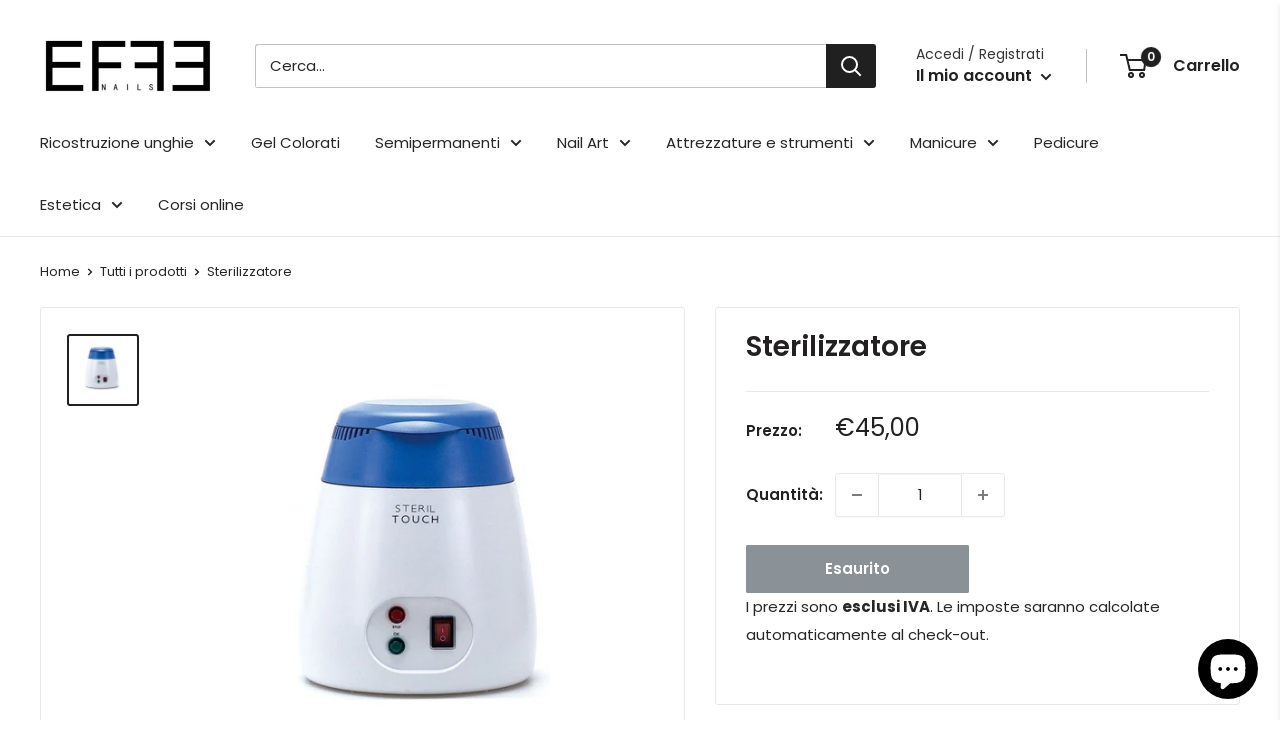

--- FILE ---
content_type: application/x-javascript
request_url: https://app.cart-bot.net/public/status/shop/effe-nails.myshopify.com.js?1768823099
body_size: -297
content:
var giftbee_settings_updated='1693923416c';